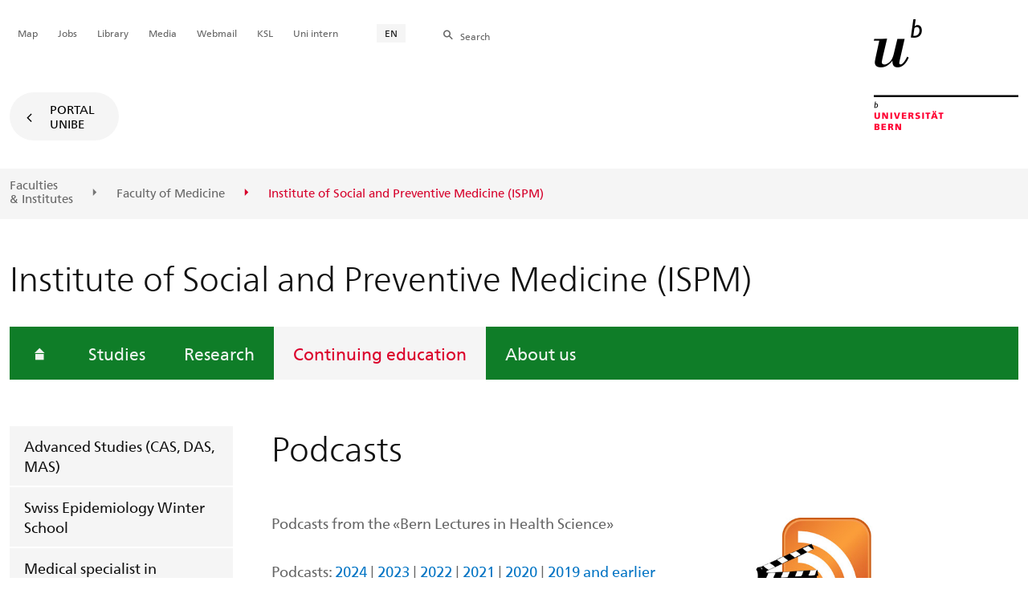

--- FILE ---
content_type: text/html; charset=utf-8
request_url: https://www.ispm.unibe.ch/continuing_education/the_bern_lectures_in_health_science/podcasts/index_eng.html
body_size: 31528
content:

	
	
		

		
<!doctype html>
<html xml:lang="en" lang="en" prefix="og: http://ogp.me/ns#" xmlns="http://www.w3.org/1999/xhtml">
<head>
	<base href="//www.ispm.unibe.ch/continuing_education/the_bern_lectures_in_health_science/podcasts/index_eng.html" />
	<meta charset="utf-8" />
	
					

    

    

    

    
        
        <title>Continuing education: Podcasts - Institute of Social and Preventive Medicine (ISPM)</title>
        
        
        
    


				
	<meta name="viewport" content="width=device-width, initial-scale=1" />
	
					
    <meta http-equiv="content-type" content="text/html; charset=utf-8"/>
    <meta http-equiv="X-UA-Compatible" content="IE=edge"/>
    <meta name="twitter:card" content="summary_large_image" />
    <meta name="twitter:site" content="@unibern" />
    <meta name="DC.Title" content="Podcasts"/>
    <meta property="og:title" content="Podcasts"/>
    <meta name="DC.Title.Alt" content="Podcasts" />
    <meta property="og:url" content="https://www.ispm.unibe.ch/continuing_education/the_bern_lectures_in_health_science/podcasts/index_eng.html" />
    <meta property="og:type" content="website" />
    
    
    <meta name="DC.Date" content="2021/10/11" />
    <meta name="DC.Format" content="text/html" />
    <meta name="DC.Language" content="eng" />
    <meta name="DC.Description" content="" />
    <meta name="description" content="" />
    <meta property="og:description" content="" />

    <meta property="og:site_name" content="Institute of Social and Preventive Medicine (ISPM)" />
    
    
    
    
     <meta name="category" content="inhalt" />
    <meta name="access" content="extern" />
    
         
         
         
         
         
         
         
         <meta name="breadcrumb" content="['Universität Bern', 'Portal', 'Faculty of Medicine', 'University Institutes', 'Institute of Social and Preventive Medicine (ISPM)', 'Continuing education', 'The Bern Lectures in Health Science', 'Podcasts']" />
       

				
	<link rel="stylesheet" href="/assets/css/main.min.css" />
	<link rel="stylesheet" media="all" href="https://www.ispm.unibe.ch/unibe_theme_portal_2022/css/web.css" />
	<link rel="stylesheet" media="all" href="https://www.ispm.unibe.ch/content/metaobj_manager/ZMSDataTable.datatables.min.css" />
	<script src="/assets/js/head.js"></script>
	<script>
		//**********
		//* $ZMI: Register functions to be executed on document.ready
		//*********
		ZMI = function() { this.readyFn = []};
		ZMI.prototype.registerReady = function(fn) {this.readyFn.push(fn)};
		ZMI.prototype.runReady = function() {while (this.readyFn.length > 0) this.readyFn.pop()()};
		$ZMI = new ZMI();
		//**********
		//* $: Register
		//*********
		if (typeof $ == "undefined") {
			$ = function(arg0, arg1) {
				if (typeof arg0 == "function") {
					$ZMI.registerReady(arg0);
				}
			}
		}
	</script>
	
			<script type="text/javascript">
			//<!-- etracker tracklet 5.0
				var et_pagename = "Faculty of Medicine/University Institutes/Institute of Social and Preventive Medicine (ISPM)/Continuing education/The Bern Lectures in Health Science/Podcasts";
				var et_url = "https://www.ispm.unibe.ch/continuing_education/the_bern_lectures_in_health_science/podcasts/index_eng.html";
				var et_areas = "Institute of Social and Preventive Medicine (ISPM)/Continuing education";
				var et_domain = "www.ispm.unibe.ch";
				var et_securecode = "0hsXmb";
			//-->
			</script>
			<script id="_etLoader" 
				type="text/javascript" charset="UTF-8" data-block-cookies="true" 
				data-secure-code="0hsXmb" 
				src="https://code.etracker.com/code/e.js" async>
			</script>
		
</head>

<body class="skin-color-green client-inst_smp ZMSFolder Institut" id="e624483" data-mainnavsection="oe">
	<div class="wrapper">
		<header>
			
					

<div class="container">
	<a href="https://www.unibe.ch/index_eng.html" title="Startseite Portal Universität Bern" ><img class="site-logo" src="/assets/media/image/logo_unibern@2x.png" alt="Universität Bern" /></a>
	
	<hr />

	
	<nav class="nav-skip">
		<ul>
			<li><a id="homelink" accesskey="0" href="https://www.ispm.unibe.ch/index_eng.html" >Homepage</a></li>
			<li><a accesskey="1" href="#nav-main">Menu</a></li>
			<li><a accesskey="2" href="#content">Inhalt</a></li>
			<li><a accesskey="3" href="#address">Kontakt</a></li>
			<li><a accesskey="5" href="#site-search">Suche</a></li>
			<li><a accesskey="6" href="#nav-lang">Sprachwahl</a></li>
			<li><a accesskey="7" href="#nav-service">Wichtige Seiten</a></li>
		</ul>
	</nav>

	<hr />
</div>


				
			
					

<nav id="nav-main" class="nav-main">

	<div class="container">
		
		<div id="site-switch" class="site-switch skin-goto-portal visible-lg">
			<a href="https://www.ispm.unibe.ch/index_eng.html">Portal<br /> UniBE</a>
		</div>
	</div>

	
	<div id="nav-org" class="nav-org container-fluid skin-bg-gray">
		<div class="container">
			<ul>
				
						<li><a href="https://www.unibe.ch/facultiesinstitutes/index_eng.html">Faculties <br />& Institutes</a></li>
						<li><a href="https://www.medizin.unibe.ch/index_eng.html">Faculty of Medicine</a></li>
						
				
						
						
						<li class="active"><span>Institute of Social and Preventive Medicine (ISPM)</span></li>
				
			</ul>

		<div class="oe-nav-mobile">
			<div class="oe-container-mobile">
				<div class="oe-item">
					<a href="https://www.unibe.ch/facultiesinstitutes/index_eng.html">Faculties &#8203;& Institutes</a>
				</div>
				
					<div class="oe-item">
						<a href="https://www.medizin.unibe.ch/index_eng.html">Faculty of Medicine</a>
					</div>
					
				
					
					<div class="oe-item active">
						<span>Institute of Social and Preventive Medicine (ISPM)</span>
					</div>
				
			</div>
		</div>
	</div>
</nav>

				
		</header>

		
					
<div class="container-fluid">
	<div class="container">

		
		
			<h2 class="area-title">Institute of Social and Preventive Medicine (ISPM)</h2>
			
		

		
		<nav class="nav-sub nav-main-mobile">

			<div class="hidden-lg mobile-menu">
				<a href="#">Menu<span class="sr-only"> öffnen</span></a>
			</div>
			<div class="view-container">
				<div class="overall">
					<div class="top-info">
						<ul>
							<li class="menu-close"><a href="#">Menu<span class="sr-only"> schliessen</span></a></li>
							<li class="back-info"><a href="https://www.ispm.unibe.ch/index_eng.html">Institute of Social and Preventive Medicine (ISPM)</a></li>
							<li class="toplevel-info"><a href="https://www.ispm.unibe.ch/continuing_education/index_eng.html">Continuing education</a></li>
						</ul>
					</div>
					<div class="mega-pd">
<ul class="level-1">
	<li class="home"><a href="https://www.ispm.unibe.ch/index_eng.html"><span>Homepage</span></a></li>
	<li><a href="https://www.ispm.unibe.ch/studies/study_programs/index_eng.html">Studies</a></li>
	<li><a href="https://www.ispm.unibe.ch/research/research_groups_and_themes/index_eng.html">Research</a></li>
	<li class="open">
		<a href="https://www.ispm.unibe.ch/continuing_education/index_eng.html" class="active open sub">Continuing education</a>
		<div class="nav-left col-lg-3 flyout-2">
			<ul class="level-2 open">
	<li><a href="https://www.ispm.unibe.ch/continuing_education/advanced_studies_cas_das_mas/index_eng.html">Advanced Studies (CAS, DAS, MAS)</a></li>
	<li><a href="https://www.ispm.unibe.ch/continuing_education/swiss_epidemiology_winter_school/index_eng.html">Swiss Epidemiology Winter School</a></li>
	<li><a href="https://www.ispm.unibe.ch/continuing_education/medical_specialist_in_prevention_and_public_health/index_eng.html">Medical specialist in prevention and public health</a></li>
				<li class="open">
					<a href="https://www.ispm.unibe.ch/continuing_education/the_bern_lectures_in_health_science/index_eng.html" class="active sub">The Bern Lectures in Health Science</a>
					<div class="flyout-3">
						<ul class="level-3 open">
							<li><a href="https://www.ispm.unibe.ch/continuing_education/the_bern_lectures_in_health_science/podcasts/index_eng.html" class="active current sub">Podcasts</a></li>
	<li><a href="https://www.ispm.unibe.ch/continuing_education/the_bern_lectures_in_health_science/podcasts/podcasts_2024/index_eng.html">Podcasts 2024</a></li>
	<li><a href="https://www.ispm.unibe.ch/continuing_education/the_bern_lectures_in_health_science/podcasts/podcasts_2023/index_eng.html">Podcasts 2023</a></li>
	<li><a href="https://www.ispm.unibe.ch/continuing_education/the_bern_lectures_in_health_science/podcasts/podcasts_2022/index_eng.html">Podcasts 2022</a></li>
	<li><a href="https://www.ispm.unibe.ch/continuing_education/the_bern_lectures_in_health_science/podcasts/podcasts_2021/index_eng.html">Podcasts 2021</a></li>
	<li><a href="https://www.ispm.unibe.ch/continuing_education/the_bern_lectures_in_health_science/podcasts/podcasts_2020/index_eng.html">Podcasts 2020</a></li>
	<li><a href="https://www.ispm.unibe.ch/continuing_education/the_bern_lectures_in_health_science/podcasts/podcasts_2019_and_earlier/index_eng.html">Podcasts 2019 and earlier</a></li>
	<li><a href="https://www.ispm.unibe.ch/continuing_education/the_bern_lectures_in_health_science/archive/index_eng.html">Archive</a></li>
				</ul>
			</div></li>
				</ul>
			</div></li>
	<li><a href="https://www.ispm.unibe.ch/about_us/vision_and_mission/index_eng.html">About us</a></li>
</ul></div>
				</div>
			</div>

			
			<div class="site-switch skin-goto-portal hidden-lg">
				<a href="https://www.ispm.unibe.ch/index_eng.html">Portal<br /> UniBE</a>
			</div>

			
			
  
  
    <div class="site-search hidden-lg">
      <a href="#"><span class="hidden-xs hidden-sm">Search</span></a>
      <div class="site-search-flyout">
        <form id="site-search-mobile" method="get" action="https://www.suche.unibe.ch/index_en.php" data-opensearch_url="https://www.unibe.ch/search/index_eng.html">
          <label for="form-site-search-mobile" class="sr-only">Search</label>
          <input id="form-site-search-mobile" type="text" name="eingabe" class="form-control" />
          <button class="btn">Search</button>
        </form>
      </div>
    </div>
  
  


		</nav>

		
	</div>
</div>

				
		
					
	
	

<section class="page-content">
	<main id="content" role="main">
		<div class="container-fluid">
			<div class="container">
				<div class="row skin-gutter-wide">
					<div class="col-lg-9 col-lg-offset-3 col-md-11 col-md-offset-1">
						<h1>Podcasts</h1>
						
					</div>
				</div>

				
				
					
						
							<div class="row image-text">
							
								
									
									


<div>
	<div class="pull-right col-lg-3 col-lg-pull-1 col-md-4 col-md-pull-1 col-sm-8 col-sm-pull-2" data-gridsize="SMALL">
		
			<figure style="min-height:0" class="LANDSCAPE">
				
				
					<img class="img-responsive" src="/unibe/portal/fak_medizin/ber_vkhum/inst_smp/content/e93977/e93978/e624483/e634111/videopodcast-logo-w74s-460px_eng.jpg" alt="Video podcast logo" id="e634111" />
				
				
				
				
				<figcaption style="text-align:left">
					
					
				</figcaption>
			</figure>
		
	</div>


</div>




								
								
								
							
						
						
						
					
						
							
							
								
								<div class="col-lg-5 col-lg-offset-3 col-md-6 col-md-offset-1 col-sm-12">

<div id="e926208"><p>Podcasts from the &laquo;Bern Lectures in Health Science&raquo;</p>

<p>Podcasts: <a data-id="{$uid:e57d295c-ee4e-42f3-af28-98ff060e4a76}" href="./podcasts_2024/index_eng.html">2024</a><a data-id="{$uid:b0f1b499-384b-4f50-9c9f-60accd3ffc06}" href="./index_eng.html"> </a>| <a data-id="{$uid:23306d1f-5312-445c-97ac-c6e263c3faed}" href="./podcasts_2023/index_eng.html">2023</a> | <a data-id="{$uid:23953494-4dd9-406e-8a0c-0304e24b0c03}" href="./podcasts_2022/index_eng.html">2022</a> | <a data-id="{$uid:3f07ac28-11f8-4eca-99a7-e7922e214b45}" href="./podcasts_2021/index_eng.html">2021</a> | <a data-id="{$uid:fb1c61ab-48ec-4ed8-8773-6fd614e1cfe3}" href="./podcasts_2020/index_eng.html">2020</a> | <a data-id="{$uid:4f5b9ad3-90a2-4c2e-9135-655803404328}" href="./podcasts_2019_and_earlier/index_eng.html">2019 and earlier</a></p></div>

</div>
								
							
						
						</div>
						
					
						
							
							<div class="row skin-gutter-wide zmsrow-ZMSTextarea">
								
								<div class="col-lg-8 col-lg-offset-3 col-md-10 col-md-offset-1">

<style>
.ZMSLinkElement { margin: 0 0 9px; }
h2 { 
        font-size: 1.5
}

div.zmsrow-video:after {
        content: "abc";
        display: block!important; 
        border-bottom: 1px solid #e5e5e5;
        margin: 0 auto; 
        margin-left: 27%;
        margin-right: 2%;
        padding: 0 0 1.5em;
}
</style>

</div>
								
							</div>
						
						
						
					
						
							
							<div class="row skin-gutter-wide zmsrow-codeblock">
								
								<div class="col-lg-8 col-lg-offset-3 col-md-10 col-md-offset-1">



<style>
.ZMSLinkElement { margin: 0 0 9px; }
h2 { 
        font-size: 1.5
}

div.zmsrow-video:after {
        content: "abc";
        display: block!important; 
        border-bottom: 1px solid #e5e5e5;
        margin: 0 auto; 
        margin-left: 27%;
        margin-right: 2%;
        padding: 0.5em 0 1.5em;
}
</style>


</div>
								
							</div>
						
						
						
					
						
							
							<div class="row skin-gutter-wide zmsrow-ZMSTextarea">
								
								<div class="col-lg-9 col-lg-offset-3 col-md-10 col-md-offset-1">

<div id="e1521247"><h2>Citizen Science and Communication in&nbsp;Urban Health Research</h2>

<p>Speaker: Prof. Manuel Franco, 05.12.2025</p></div>

</div>
								
							</div>
						
						
						
					
						
							
							<div class="row skin-gutter-wide zmsrow-video">
								
								<div class="col-lg-9 col-lg-offset-3 col-md-10 col-md-offset-1">


<style type="text/css">
	.youtube { position: relative; padding-bottom: 55%; padding-top: 15px; height: 0; overflow: hidden;}
	.youtube iframe { position: absolute; top: 0; left: 0; width: 100%; height: 100%; }
	.video .video-iframe { border: none; }
	.video-wrapper p.description {font-size:90%;font-style:italic;}
</style>




<div class="video-wrapper elastic-video tube.switch.ch" title="Citizen Science and Communication in  Urban Health Research" id="e1756896">
	
	<iframe class="video video-iframe" frameborder="0" webkitallowfullscreen="" mozallowfullscreen="" allowfullscreen="" scrolling="no" src="https://tube.switch.ch/embed/bWkyXGZjBc" width="300" height="200" style="">
	</iframe>

	
	

</div>


</div>
								
							</div>
						
						
						
					
						
							
							<div class="row skin-gutter-wide zmsrow-ZMSTextarea">
								
								<div class="col-lg-9 col-lg-offset-3 col-md-10 col-md-offset-1">

<div id="e1762079"><h2>Living EBM: a platform trial to continuously improve the smartphone CBT app</h2>

<p>Speaker: Prof. Toshi A. Furukawa, 20.11.2025</p></div>

</div>
								
							</div>
						
						
						
					
						
							
							<div class="row skin-gutter-wide zmsrow-video">
								
								<div class="col-lg-9 col-lg-offset-3 col-md-10 col-md-offset-1">







<div class="video-wrapper elastic-video tube.switch.ch" title="Living EBM: a platform trial to continuously improve the smartphone CBT app" id="e1762080">
	
	<iframe class="video video-iframe" frameborder="0" webkitallowfullscreen="" mozallowfullscreen="" allowfullscreen="" scrolling="no" src="https://tube.switch.ch/embed/vEuhoRUuKV" width="300" height="200" style="">
	</iframe>

	
	

</div>


</div>
								
							</div>
						
						
						
					
						
							
							<div class="row skin-gutter-wide zmsrow-ZMSTextarea">
								
								<div class="col-lg-9 col-lg-offset-3 col-md-10 col-md-offset-1">

<div id="e1756895"><h2>Evidence based sustainable nutrition: what&rsquo;s the&nbsp;status in 2025?</h2>

<p>Speaker: Prof. Christina C. Dahm, 23.10.2025</p></div>

</div>
								
							</div>
						
						
						
					
						
							
							<div class="row skin-gutter-wide zmsrow-video">
								
								<div class="col-lg-9 col-lg-offset-3 col-md-10 col-md-offset-1">







<div class="video-wrapper elastic-video tube.switch.ch" title="Evidence based sustainable nutrition: what’s the status in 2025" id="e1746963">
	
	<iframe class="video video-iframe" frameborder="0" webkitallowfullscreen="" mozallowfullscreen="" allowfullscreen="" scrolling="no" src="https://tube.switch.ch/embed/dam3AMV6lv" width="300" height="200" style="">
	</iframe>

	
	

</div>


</div>
								
							</div>
						
						
						
					
						
							
							<div class="row skin-gutter-wide zmsrow-ZMSTextarea">
								
								<div class="col-lg-9 col-lg-offset-3 col-md-10 col-md-offset-1">

<div id="e1746962"><h2>Towards better health for all: Improving local health&nbsp;through global collaboration</h2>

<p>Speaker: Prof. Anna Lene Seidler, 20.03.2025</p></div>

</div>
								
							</div>
						
						
						
					
						
							
							<div class="row skin-gutter-wide zmsrow-video">
								
								<div class="col-lg-9 col-lg-offset-3 col-md-10 col-md-offset-1">







<div class="video-wrapper elastic-video tube.switch.ch" title="Towards better health for all: Improving local health through global collaboration" id="e1735423">
	
	<iframe class="video video-iframe" frameborder="0" webkitallowfullscreen="" mozallowfullscreen="" allowfullscreen="" scrolling="no" src="https://tube.switch.ch/embed/XdQGLdcki9" width="300" height="200" style="">
	</iframe>

	
	

</div>


</div>
								
									
								
							</div>
						
						
						
					
				
			</div>
		</div>
		
	</main>
</section>




<section class="newscontainer_home" arial-label="News und Veranstaltungen" title="News and Events">
	
	
		
	
</section>


<div class="container service-footer-container">
	<div class="service-footer">
		<ul>
			<li><a href="#" class="icon-share no-border share-popover" data-original-title="" title="">Share</a>
				<div id="popover-service-footer">
					<ul>
						<li><a href="https://www.facebook.com/sharer/sharer.php?u=https://www.ispm.unibe.ch/continuing_education/the_bern_lectures_in_health_science/podcasts" class="icon-facebook no-border" target="_blank">Facebook</a></li>
						<li><a href="mailto:?body=https://www.ispm.unibe.ch/continuing_education/the_bern_lectures_in_health_science/podcasts" class="icon-mail no-border">E-Mail</a></li>
						<li><a href="https://www.linkedin.com/shareArticle?mini=true&amp;url=https://www.ispm.unibe.ch/continuing_education/the_bern_lectures_in_health_science/podcasts" class="icon-share no-border no-border" target="_blank">LinkedIn</a></li>
					</ul>
					<a class="popover-close icon-close fas fa-close"></a>
				</div>
			</li>
			<li><a href="#" class="icon-print fas fa-print">Print</a></li>
		</ul>
	</div>
</div>



					
				

		
					
	<nav class="breadcrumb container-fluid">
		<div class="container">
			<h2>You are here</h2>
			<ul>
				
					<li><a href="https://www.ispm.unibe.ch/index_eng.html">Institute of Social and Preventive Medicine (ISPM)</a></li>
					
				
					<li><a href="https://www.ispm.unibe.ch/continuing_education/index_eng.html">Continuing education</a></li>
					
				
					<li><a href="https://www.ispm.unibe.ch/continuing_education/the_bern_lectures_in_health_science/index_eng.html">The Bern Lectures in Health Science</a></li>
					
				
					
					<li>Podcasts</li>
				
			</ul>
		</div>
	</nav>

				
		
					



				
		
					

    
    <a href="#" class="back-to-top off"><span class="sr-only">Top</span></a>
    
    <footer class="footer">

        <h2 class="sr-only">Weitere Informationen über diesen Webauftritt</h2>
        <div class="container-fluid footer__main accent">

            
            <div id="nav-service" class="footer-nav-search container">

                

                <nav class="nav-service">
                    <h3 class="sr-only">Wichtige Seiten</h3>
                    <ul>
                        
                            <li>
                                
                            </li>
                        
                            <li>
                                <a href="https://www.unibe.ch/university/campus_and_infrastructure/campus_maps_and_lecture_halls_and_classrooms/maps/index_eng.html" onmousedown="javascript:ET_Event.click('Metanavigation_Map')" target="_self">Map</a>
                            </li>
                        
                            <li>
                                <a href="https://karriere.unibe.ch/job_vacancies/index_eng.html" onmousedown="javascript:ET_Event.click('Metanavigation_Jobs')" target="_self">Jobs</a>
                            </li>
                        
                            <li>
                                <a href="https://www.ub.unibe.ch/index_eng.html" onmousedown="javascript:ET_Event.click('Metanavigation_Library')" target="_self">Library</a>
                            </li>
                        
                            <li>
                                <a href="https://mediarelations.unibe.ch/services/index_eng.html" onmousedown="javascript:ET_Event.click('Metanavigation_Media')" target="_self">Media</a>
                            </li>
                        
                            <li>
                                <a href="https://outlook.office.com/mail/" onmousedown="javascript:ET_Event.click('Metanavigation_Webmail')" target="_self">Webmail</a>
                            </li>
                        
                            <li>
                                <a href="https://www.unibe.ch/studium/werkzeuge_und_arbeitshilfen/einzelne_tools/ksl/anmeldung/index_ger.html" onmousedown="javascript:ET_Event.click('Metanavigation_KSL')" target="_self">KSL</a>
                            </li>
                        
                            <li>
                                <a href="https://intern.unibe.ch/index_ger.html" onmousedown="javascript:ET_Event.click('Metanavigation_Uni intern')" target="_self">Uni intern</a>
                            </li>
                        
                    </ul>
                </nav>

                
                <nav id="nav-lang" class="nav-lang">
                    <h3 class="hidden-lg">Sprachwahl</h3>
                    <ul>
                       
                        <li>
                          <a href="https://www.ispm.unibe.ch/continuing_education/the_bern_lectures_in_health_science/podcasts/index_eng.html" class="active">EN</a>
                        </li>
                        
                        
                        
                        
                        
                        
                       
                        
                        
                        
                        
                        
                        
                        
                       
                        
                        
                        
                        
                        
                        
                        
                       
                    </ul>
                </nav>

                
                
                  <form id="site-search" class="site-search form-inline" method="get" action="https://www.suche.unibe.ch/index_en.php" data-opensearch_url="https://www.unibe.ch/search/index_eng.html">
                    <h3 class="sr-only">Site-Suche</h3>
                    <label for="form-site-search">Search</label> <input id="form-site-search" type="text" name="eingabe" class="form-control" />
                    <button class="btn">Search</button>
                  </form>
                
                

            </div><!-- #nav-service end -->

            <!-- Claim -->
            <div class="container">
                <div class="footer__claim row col-xs-12">
                    <div class="footer__logo--unibern">
                        <img src="/assets/media/image/logo-uni-bern.svg" alt="Universität Bern" />
                    </div>
                    <div class="footer__logo--claim">
                        <a href="https://www.unibe.ch/university/portrait/vision/index_eng.html">
                            <img src="/assets/media/image/unibe-claim_eng.svg" alt="/university/portrait/vision/index_eng.html" />
                        </a>
                    </div>
                </div>
            </div>

            <!-- Copyright, Legals und Adresse -->
            <div class="container">
                <div class="row col-xs-12">
                    <h3 class="sr-only">Rechtliches und Impressum</h3>
                    <ul class="footer__legal reset-list">
                        <li id="address" itemscope="itemscope" itemtype="https://schema.org/Organization" >© 2026
                            <address itemprop="address" itemscope="itemscope" itemtype="https://schema.org/PostalAddress" >
                                <span itemprop="name">University of Bern</span>,
                                <span itemprop="streetAddress">Hochschulstrasse 6</span>,
                                <span itemprop="addressCountry">CH</span>
                                <span itemprop="postalCode">3012</span>
                                <span itemprop="addressLocality">Bern</span>
                            </address>
                        </li>
                        <li><a href="https://www.unibe.ch/legal_notice/index_eng.html">Legal Notice</a></li>
                        <li><a href="https://www.unibe.ch/imprint/index_eng.html">Imprint</a></li>
                    </ul>
                </div>
            </div>
        </div>

        <!-- Partner -->
        <div class="footer__partner container-fluid">
            <div class="container">
                <div class="row col-xs-8 col-sm-6 col-md-4">
                    <h3 class="sr-only">Unsere Partner</h3>
                    <div class="footer__partner-logos">
                        <a href="https://www.swissuniversities.ch/" target="_blank">
                          <img src="/assets/media/image/logo-swissuniversities.svg" alt="Swiss University" class="footer-logo-swissuniversity" />
                        </a>
                        <a href="https://www.unibe.ch/university/portrait/self_image/quality/institutional_accreditation/index_eng.html">
                          <img src="/assets/media/image/logo-sakkr.svg" alt="Akkreditierung" />
                        </a>
                    </div>
                </div>
            </div>
        </div>
    </footer>


				
	</div>
	
					



<script>
// Rev 11.02.2016
var unibe_settings = {
	"de": {
		"defaultURL": {
			"portal": "https://www.unibe.ch/index_ger.html",
			"subsite": "https://www.unibe.ch/fakultaeteninstitute/index_ger.html"
		},
		"navPortalAjaxURL": "/unibe/content/nav_portal_ger.html",
		"navUniinternAjaxURL": "/unibe/content/nav_uniintern_ger.html",
		"facultySearchAjaxURL": "ajax/suchtreffer_fakultaeten.html",
		"ajaxSuffix": "_ger.html"
	},
	"en": {
		"defaultURL": {
			"portal": "https://www.unibe.ch/index_eng.html",
			"subsite": "https://www.unibe.ch/facultiesinstitutes/index_eng.html"
		},
		"navPortalAjaxURL": "/unibe/content/nav_portal_eng.html",
		"navUniinternAjaxURL": "/unibe/content/nav_uniintern_eng.html",
		"facultySearchAjaxURL": "ajax/suchtreffer_fakultaeten_eng.html",
		"ajaxSuffix": "_eng.html"
	},
	"fr": {
		"defaultURL": {
			"portal": "https://www.unibe.ch/index_fra.html",
			"subsite": "https://www.unibe.ch/facultesinstituts/index_fra.html"
		},
		"navPortalAjaxURL": "/unibe/content/nav_portal_fra.html",
		"navUniinternAjaxURL": "/unibe/content/nav_uniintern_fra.html",
		"facultySearchAjaxURL": "ajax/suchtreffer_fakultaeten_fra.html",
		"ajaxSuffix": "_fra.html"
	},
	"it": {
		"defaultURL": {
			"portal": "https://www.unibe.ch/index_ita.html",
			"subsite": "https://www.unibe.ch/fakultaeteninstitute/index_ita.html"
		},
		"navPortalAjaxURL": "/unibe/content/nav_portal_ita.html",
		"navUniinternAjaxURL": "/unibe/content/nav_uniintern_ita.html",
		"facultySearchAjaxURL": "ajax/suchtreffer_fakultaeten_ita.html",
		"ajaxSuffix": "_ita.html"
	},
	"es": {
		"defaultURL": {
			"portal": "https://www.unibe.ch/index_spa.html",
			"subsite": "https://www.unibe.ch/index_spa.html"
		},
		"navPortalAjaxURL": "/unibe/content/nav_portal_ger.html",
		"navUniinternAjaxURL": "/unibe/content/nav_uniintern_ger.html",
		"facultySearchAjaxURL": "ajax/suchtreffer_fakultaeten_ger.html",
		"ajaxSuffix": "_ger.html"
	},
	"ca": {
		"defaultURL": {
			"portal": "https://www.unibe.ch/index_eng.html",
			"subsite": "https://www.unibe.ch/index_eng.html"
		},
		"navPortalAjaxURL": "/unibe/content/nav_portal_ger.html",
		"navUniinternAjaxURL": "/unibe/content/nav_uniintern_ger.html",
		"facultySearchAjaxURL": "ajax/suchtreffer_fakultaeten_ger.html",
		"ajaxSuffix": "_ger.html"
	},
	"uk": {
		"defaultURL": {
			"portal": "https://www.unibe.ch/index_eng.html",
			"subsite": "https://www.unibe.ch/index_eng.html"
		},
		"navPortalAjaxURL": "/unibe/content/nav_portal_ger.html",
		"navUniinternAjaxURL": "/unibe/content/nav_uniintern_ger.html",
		"facultySearchAjaxURL": "ajax/suchtreffer_fakultaeten_ger.html",
		"ajaxSuffix": "_ger.html"
	}
}
</script>



<script src="/assets/js/legacy/scripts.min.js"></script>
<script defer src="/assets/js/vendors/photoswipe/photoswipe.min.js"></script>
<script defer src="/assets/js/vendors/photoswipe/photoswipe-ui-default.min.js"></script>
<script src="/assets/js/main.min.js"></script>
<script src="/assets/js/legacy/vendor/jquery_unibe.ui.js"></script>



<script src="https://www.ispm.unibe.ch/content/metaobj_manager/ZMSDataTable.papaparse.min.js"></script>
<script src="https://www.ispm.unibe.ch/content/metaobj_manager/ZMSDataTable.datatables.min.js"></script>
<script src="https://www.ispm.unibe.ch/content/metaobj_manager/ZMSDataTable.alphabetsearch.min.js"></script>

<script>
//<!--
	$(function() {
		// +++++++++++++++++++++++++++++++++++++++++++++++++++++++++++++++++++++++++++++
		// IMPORTANT: SET OPEN_SEARCH URL
		// +++++++++++++++++++++++++++++++++++++++++++++++++++++++++++++++++++++++++++++
		const opensearch_url = $('#site-search').data('opensearch_url') || '/unibe/portal/content/suche';
		$('#site-search, #site-search-mobile').attr('action', opensearch_url);

		// Init autocomplete
		$('#form-site-search, #form-site-search-mobile').attr('name','q');
		$('#form-site-search, #form-site-search-mobile').attr('autocomplete','off');

		const sourceFn = (request, response) => {
				$.ajax({
					url: './opensearch_suggest',
					type: 'GET',
					dataType: "json",
					data: {'q': request.term},
					success: (data) => {
						response(data)
					}
				});
			};
		const minLength = 3;

		$('#form-site-search').autocomplete({
			source: sourceFn,
			minLength,
			position: { my: "right top", at: "right bottom", within: $('#form-site-search') }
		});
		
		$('#form-site-search-mobile').autocomplete({
			source: sourceFn,
			minLength,
			position: { my: "right bottom", at: "right top", within: $('#form-site-search-mobile') },
			appendTo: $('#form-site-search-mobile').closest('.nav-main-mobile')
		})
	});
//-->
</script>
<script type="text/javascript">
//<!--
	function Tastendruck (e) {
		evt = e || window.event;
		if ((evt.keyCode==46 && document.site-search.form-site-search.value.length==0)||(evt.keyCode==8 && document.site-search.form-site-search.value.length==0)) {
			$("#site-search").submit();
		}
	}
//-->
</script>


				
	<script src="/++resource++zms_/zmi.core.js"></script>
</body>
</html>


			
			
		
	

	

